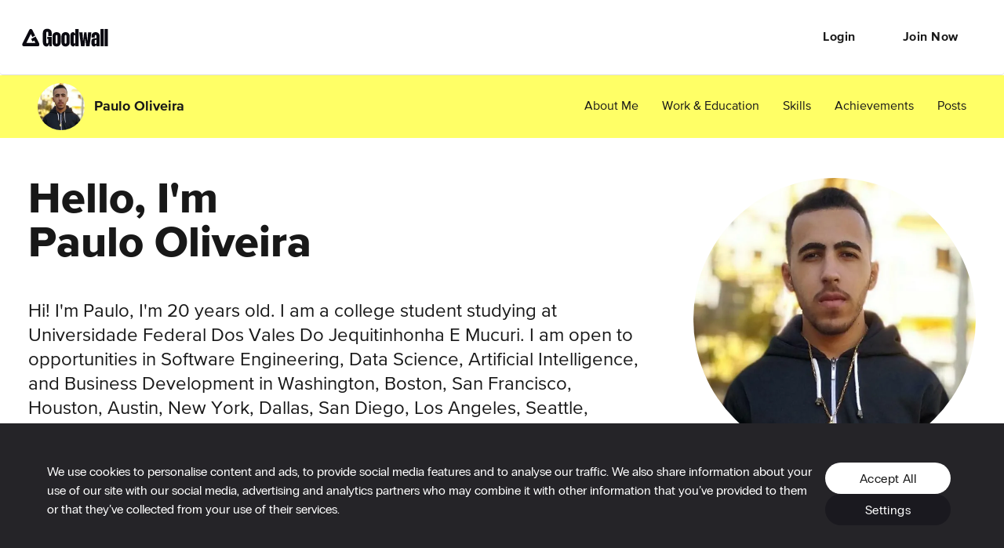

--- FILE ---
content_type: application/javascript; charset=utf-8
request_url: https://cdn2.goodwall.io/app/www/dist/spa/footer.20251218091448.js
body_size: 6856
content:
(window.webpackJsonp=window.webpackJsonp||[]).push([[17],{1017:function(e,l,o){e.exports={black:"#000",blue:"#2588ce",borderGray:"#ddd",borderGrayLight:"#f3f3f5",darkGray70:"rgba(68,68,68,0.7)",darkGray:"#444",deepGreen:"#00b200",tagGreen:"#309730",fieldGrey:"#f5f5f5",green:"#8bd546",lightBlue:"#e9f4fa",lightGreen:"#f3faec",lightYellow:"#fffce4",lilac:"#f9f4f7",lineGray:"#eee",midGray:"#999",red:"#d54646",white:"_1FGX_",yellow:"#fff172",facebookBlue:"#4c689f",googleBlue:"#4285f4",darkYellow:"#f0a50c",messageGray:"#f4f4f4",underlineGreen:"rgba(10,220,10,0.3)",coolGray:"#fafbfb",alert:"#f56",primary:"#7EFB98",secondary:"#ff6",tertiary:"#8bf",neutralBlack:"#181818",neutralWhite:"#fff",neutralDarkGray:"#262626",neutralMidGray:"#666",neutralFeedBodyText:"#ccc",neutralGrayBorder:"#ddd",neutralGrayFill:"#eee",darkGreen:"#2b7",mainFontRegular:'"proxima-nova-regular"',mainFontMedium:'"proxima-nova-medium"',mainFontBold:'"proxima-nova-bold"',goodwallIco:'"goodwall"',proximaNovaBold:'"proxima-nova-bold"',proximaNovaExtrabold:'"proxima-nova-extrabold"',proximaNovaMedium:'"proxima-nova-bold"',proximaNovaLight:'"proxima-nova-regular"',proximaNovaRegular:'"proxima-nova-regular"',proximaNovaSemibold:'"proxima-nova-bold"',proximaNovaThin:'"proxima-nova-regular"',ppRadioGroteskBold:'"pp-radio-grotesk-bold"',ppRadioGroteskUltrabold:'"pp-radio-grotesk-ultrabold"',ppRadioGroteskMedium:'"pp-radio-grotesk-medium"',ppRadioGroteskLight:'"pp-radio-grotesk-light"',ppRadioGroteskRegular:'"pp-radio-grotesk-regular"',ppRadioGroteskUltralight:'"pp-radio-grotesk-ultralight"',ppRadioGroteskThin:'"pp-radio-grotesk-thin"',subAppBarHeight:"80px",topBannerLarge:".01px",topBannerNormal:".01px",threadHeaderSectionHeight:"60",baseFontSize:"15",Header1:"PSs0K",Header2:"_1G29X",Header3:"_2Asx0",Header4:"_3uxoD",densed:"_3h_Rc",Header4L:"_34oLO",BigBody:"_3Guox",BigBodyRegularRes:"_2oIyL",BigBodyLight:"_3mJN-",ButtonText:"m_WTm",FormLabel:"_3Ue09",FormLabelv3:"_2iNAW",Body:"_1P66a",BodyStrong:"_1WX-1",LabelStrong:"_1sTJV",LightBody:"_1rT73",RegularBody:"_1KFdQ",LightBodyHeader:"_3yXCc",Flag:"_2gDd2",FormErrorMessage:"_3LXYv",SmallBody:"KbXF4",SmallBodyBold:"_1X17R",SmallBodyWhite:"_2V_Re",SmallTitle:"_3ujJl",iconBtnText:"_2ptrD",MidGray:"_3YF6t",White:"dPWqk",HeadlineBG:"_3kJMc",TextCenter:"_1aVZH",TextLeft:"_3o8Xt",TextRight:"SJO-w",Uppercase:"_3WLb8",d2019v1:"y0GjW",container:"_3Npku","hidden-fb2":"_8LNMQ","row-fb2":"rkHze","no-padding":"_3GM1N","full-width-mobile":"_3Swwf","full-width-tablet":"tLsJp","row-ext-right-margin":"_2lUtk",reverse:"_2OlSN",col:"_2xKO0","col-xs":"_3ODsK","col-xs-1":"_2WP9U","col-xs-2":"_2euSL","col-xs-3":"Vxp0x","col-xs-4":"_1jDRE","col-xs-5":"_2LCd9","col-xs-6":"_2wrxa","col-xs-7":"_2sLeV","col-xs-8":"_1hGR0","col-xs-9":"_3QNP7","col-xs-10":"_2ay-h","col-xs-11":"_20UeG","col-xs-12":"_2R26t","col-xs-offset-0":"alKvA","col-xs-offset-1":"_3213Z","col-xs-offset-2":"_1flTz","col-xs-offset-3":"_2xxdJ","col-xs-offset-4":"_23xXD","col-xs-offset-5":"eRc5D","col-xs-offset-6":"_3lapR","col-xs-offset-7":"LTr15","col-xs-offset-8":"_3nnRH","col-xs-offset-9":"_2zD7d","col-xs-offset-10":"_36UUK","col-xs-offset-11":"_1hNZ_","col-xs-offset-12":"_3QMkX","col-sm":"_3x4ej","col-sm-1":"_1VV7y","col-sm-2":"_3oikH","col-sm-3":"_1y5bV","col-sm-4":"_22elC","col-sm-5":"_3ea9F","col-sm-6":"_1Gug0","col-sm-7":"DvGOf","col-sm-8":"_1swjn","col-sm-9":"_1hSUH","col-sm-10":"_7DdPd","col-sm-11":"_1K7OC","col-sm-12":"_3ULtY","col-sm-offset-0":"_19QMe","col-sm-offset-1":"_4Y3Z0","col-sm-offset-2":"_1lkwU","col-sm-offset-3":"_2Zgfr","col-sm-offset-4":"_2nVxf","col-sm-offset-5":"_1Irse","col-sm-offset-6":"V77e6","col-sm-offset-7":"_3opO5","col-sm-offset-8":"_1_Kvc","col-sm-offset-9":"t4GrJ","col-sm-offset-10":"_1U4XM","col-sm-offset-11":"_1AIkp","col-sm-offset-12":"_9y8Hy","col-md":"_3g9oI","col-md-1":"bBAAh","col-md-2":"EzLa1","col-md-3":"_3Ls-n","col-md-4":"_3HIkJ","col-md-5":"_1WyGw","col-md-6":"_3Rt7W","col-md-7":"_16AeG","col-md-8":"_37Cx4","col-md-9":"_2Ryor","col-md-10":"_39GrJ","col-md-11":"_3JGT3","col-md-12":"_3kz6O","col-md-offset-0":"_10VIY","col-md-offset-1":"_2Bb3X","col-md-offset-2":"_22wkA","col-md-offset-3":"_3a7HU","col-md-offset-4":"_2tlZg","col-md-offset-5":"_2Ey8V","col-md-offset-6":"_3jYUb","col-md-offset-7":"n7_o-","col-md-offset-8":"Bg9_D","col-md-offset-9":"_3lcHF","col-md-offset-10":"_3Le-d","col-md-offset-11":"_30r0s","col-md-offset-12":"_3TJlC","col-lg":"_2tGXr","col-lg-1":"lnEfB","col-lg-2":"ABhLS","col-lg-3":"_1QcHJ","col-lg-4":"CDjpy","col-lg-5":"vBfB4","col-lg-6":"_3LouG","col-lg-7":"_3EKAs","col-lg-8":"Bq_tX","col-lg-9":"_2nS5V","col-lg-10":"_2XX9f","col-lg-11":"_3UsL4","col-lg-12":"AgKL0","col-lg-offset-0":"_1y6DN","col-lg-offset-1":"_15d4l","col-lg-offset-2":"_2OY45","col-lg-offset-3":"PVvPT","col-lg-offset-4":"zynVn","col-lg-offset-5":"_1CPCm","col-lg-offset-6":"_2C-DO","col-lg-offset-7":"_2hRD1","col-lg-offset-8":"_3UtI8","col-lg-offset-9":"_3L3Qq","col-lg-offset-10":"_3-xG9","col-lg-offset-11":"_1Tkut","col-lg-offset-12":"_2szfX","col-xl":"_3LI_2","col-xl-1":"_35_np","col-xl-2":"Lt-Pa","col-xl-3":"Aqc0G","col-xl-4":"euKx9","col-xl-5":"_3y1Hx","col-xl-6":"_3YglJ","col-xl-7":"_2S-66","col-xl-8":"Vlsro","col-xl-9":"_3yAtZ","col-xl-10":"_2N44m","col-xl-11":"_1F4rX","col-xl-12":"_1QlLK","col-xl-offset-0":"_69t5d","col-xl-offset-1":"_2GJFT","col-xl-offset-2":"LjgyL","col-xl-offset-3":"_3C5PW","col-xl-offset-4":"_16stl","col-xl-offset-5":"_3rXiL","col-xl-offset-6":"_1ZUlZ","col-xl-offset-7":"_338m1","col-xl-offset-8":"_1FROQ","col-xl-offset-9":"rw57k","col-xl-offset-10":"nT4uA","col-xl-offset-11":"_1QHtd","col-xl-offset-12":"bNLgH","start-xs":"_1bb_P","center-xs":"_3eHSf","end-xs":"_3TcwV","top-xs":"NBKtm","middle-xs":"_3sdkT","bottom-xs":"_3qb6o","around-xs":"_3xx3i","between-xs":"syVKW","first-xs":"_1bLIO","last-xs":"_3LdyT","initial-order-xs":"_1Zjg2","start-sm":"_1zBgS","center-sm":"_12omi","end-sm":"_1rH_j","top-sm":"_30lXD","middle-sm":"_1vcCs","bottom-sm":"_36JMf","around-sm":"_2Nh3o","between-sm":"_1z8Qa","first-sm":"_1ecl5","last-sm":"_3uri_","initial-order-sm":"_3eyup","start-md":"_3pM1d","center-md":"_3g5ex","end-md":"_1Spje","top-md":"_3jNZP","middle-md":"jVD9w","bottom-md":"_9Z4oO","around-md":"dtzgw","between-md":"_2OB8T","first-md":"_3piWS","last-md":"_2jWiD","initial-order-md":"_3X4ZQ","start-lg":"_1zhqF","center-lg":"QN8-W","end-lg":"_3Up27","top-lg":"fwWyu","middle-lg":"_2zRvP","bottom-lg":"_2qWw-","around-lg":"ThsJb","between-lg":"_1Egou","first-lg":"_12wBU","last-lg":"_1LvSB","initial-order-lg":"dM8r4","start-xl":"_245cD","center-xl":"_3X0SH","end-xl":"_3EP-F","top-xl":"_10Ruv","middle-xl":"_1xCKQ","bottom-xl":"_3lf94","around-xl":"_2-4C-","between-xl":"_1_sSX","first-xl":"_2Krfq","last-xl":"_3kRCq","initial-order-xl":"_3zn6o","show-for-sm-up":"_2MF3Q","show-for-md-up":"_1X5Q2","show-for-lg-up":"_2pBjw","show-for-xl-up":"_1JtVY","show-for-xxl-up":"wvWh3","show-for-xs-only":"_1KlcY","show-for-sm-only":"_2OPja","show-for-md-only":"_1HRd5","show-for-lg-only":"_3mHFK","show-for-xl-only":"_2V8Ns","show-for-xl-to-xxl-only":"_3dKED","hidden-xs":"_3Udtk","hidden-sm":"d4QLU","hidden-md":"_3_OTw","hidden-lg":"_3K2nZ","hidden-xl":"_2EwDO","Header-2-Neutral-Black":"_2RPBS","Header-2-Dark-Gray":"_3e3xB","Header-3-Dark-Gray":"_2SXBv","Header-4-Neutral-Black":"_1RDIz","desktop-large":"_1O_qI","Header-4-Dark-Gray":"_1-SFX","Big-Body-Left":"hkxhg","not-resp":"_2kf2c","resp-from-tablet-size":"_2FiFY","fixed-mobile-size":"_17QU3",bold:"_3djuk","Big-BodyBold-Left":"_3wOsg","extra-bold":"vqXvg",relative:"fxsQ0","vert-space-48":"h3j2x","vert-space-60":"_3lHQT","vert-space-96":"_2xdWS","vert-space-192":"_3n9zi","resp-md-96":"_1JTs1","resp-md-192":"_3YCyX","resp-xl-96":"_27hz7","resp-xl-192":"_1d8Bb","scrolling-wrapper-ctn":"-lPwh","scrolling-wrapper":"Xpijf",card:"CoXHq","link-button":"_3bTcD","button-cta":"_2uzTW","footer__media-link":"_2Et6N","media-new-link-v2":"_2xK91","image-btn":"_3-G8S","link-button-no-left-padding":"uySEO","link-button-no-right-padding":"_2u2bi","app-bar-link":"ULkXV","dark-gray":"_8I3oA",transparent:"_3CSaQ","medium-size":"_19uyJ","app-bar":"_3FydF","button-cta--white":"_1p-Xl","dots-loading-spinner":"_2TUJN",svg:"mf-8R","emoji-write":"_3mxhU","emoji-android":"_45CsR","emoji-apple":"_2qQXo","emoji-cookie":"bLa1j","emoji-toolbox":"_1_2Ur","emoji-briefcase":"m8k0q","emoji-rocket":"_2bXdb","google-play-store-btn":"_2LmMu","icon-new":"_2GPk-","dark-grey":"_37Yvs","hamburger-18":"W2SNW","chevron-right-18":"fAaLw","close-18":"FJzMP","icon-facebook":"_2g-R9","icon-linkedin":"_2znyy","icon-twitter":"_124_w","icon-youtube":"_3euVc","icon-instagram":"_328PQ","loginDialog-signup-mobile":"_2t6Qq","loginDialog-signup-desktop":"_1BdZ3",review01:"_2T18H",review02:"kOXGM",review03:"_1jLZe",review04:"wptK7",review05:"_32v9d",review06:"_1iGwA",review07:"_285BY",review08:"GT4-L",review09:"_2cPpp","top-navigation-header":"GTsDR",sticky:"_3QlBl","top-navigation":"_13Rte","logo-ctn":"_3QWJe","actions-ctn":"_3oxxr","Top-Navigation-Right":"_2OghU","main-nav":"_2gruu",closed:"_2Emxs","nav-contents":"_3Zopz",opened:"_22l7o","nav-background":"_1TWEc","white-link":"_1JxB-","mobile-size-menu-button":"_3n3HL","mobile-size-menu-open-button":"_39e1b","mobile-size-menu-close-button":"pahWM","open-menu":"bChtX","intro-block":"_1CRSW","hero-cta-title":"_2jb8O","hero-artwork-ctn":"_3GXj2","left-store-btn":"_1aHJh","right-store-btn":"cyECo","waves-ctn":"_2eA8U","hero-opportunities-ctn":"_1v1iJ","hero-video-idea-ctn":"_3Paqi",stat:"MdLFJ","first-stat":"_1Kugn","stat-row1":"S8eFw","hero-artwork-mobile-ctn":"xLVvV","waves-mobile-ctn":"_3Rink","intro-block-cta-ctn":"_2KReM","intro-block-join-ctn":"_1MD_k","network-block":"_3BAeV",title:"_3J14M","get-started":"uj2wp","video-goodwall":"LfF25","feed-circles-ctn":"_2DM6b","feed-block":"_3XnAQ",subtitle:"_3HDGL","college-bg-ctn":"_1H8ST","feed-block-video-ctn":"_2lvsF","feed-block-video":"t5whD","community-block":"_22R-3","feed-block2":"_1HlZc","laptop-container":"-DTCI","feed-block3":"_1CYKX","opportunities-ctn":"_2JRnk","insect-ctn":"_1iCrf","inf-waves-block":"_3FxFM","helping-block":"_2mRe-","main-landing__user-reviews":"_2tOaz","review-slider":"_1e6Gx","review-card":"_2JM25",info:"_8KwyX","user-img":"C-AS2","review-stars":"_1kziO",name:"qxaVb",about:"_2XNfr",genz:"oj8ww","hand-right-pointer":"_1sHXO","press-block":"_3pwU1","main-landing__press-logos":"_37m0n","press-card":"_3qNon","img-wrapper":"_6RTQV","green-card":"_3I-q8","press-kit-ctn":"VoOfN","waves-img":"_3ihQo",lifting:"_19-MQ",footer:"_1I-50",footer__background:"_1p6pt","footer__background--empty":"_21FuI","footer__outer-container":"_1wfgh","footer__container--left":"_1ME2S","logo-company-padding":"_2WOtP","company-info":"_3sVfM","footer__container--middle":"-iVuI","social-list-ctn":"_3HR0j","social-list":"_1u-1c","social-icon":"_1X5P5","col-mobile-top-padding":"_1MeIp","col-tablet-top-padding":"_3GOOn","socials-column":"_14oRc","app-stores-ctn":"_360xT","info-header":"_3grUM","learn-more-link":"_2AyS5",infoHeaderCtnMobile:"_34inj","right-arrow":"_3S-77",d2025v1:"q9ZgW",contactUsCtn:"_36g7Q",contactUsItem:"_1PxEV",contactUsItemTitle:"NOMxu",divider:"_2KaLz","logo-ctn-wrapper":"_2I-ro",footerWrapper:"_237QL","media-new-links-ctn":"_2RHJO","media-legal-links-ctn":"_1MXpu",copyrightYear:"_1gRdX"}},1192:function(e,l){e.exports="[data-uri]"},970:function(e,l,o){"use strict";Object.defineProperty(l,"__esModule",{value:!0}),l.JobsFooter=void 0;var t=m(o(6)),a=m(o(7)),d=m(o(8)),r=m(o(9)),s=m(o(0)),i=m(o(144)),f=m(o(1017)),c=o(27),n=o(204),_=m(o(380)),u=m(o(1192));function m(e){return e&&e.__esModule?e:{default:e}}var g=(0,c.getIosStoreLink)(),M=(0,c.getAndroidStoreLink)(),p=l.JobsFooter=function(e){function l(){return(0,t.default)(this,l),(0,d.default)(this,(l.__proto__||Object.getPrototypeOf(l)).apply(this,arguments))}return(0,r.default)(l,e),(0,a.default)(l,[{key:"render",value:function(){return s.default.createElement("div",{className:f.default.d2019v1},s.default.createElement("div",{className:f.default.footer__background},s.default.createElement("div",{className:(0,i.default)(f.default.footer,f.default["footer__outer-container"])},s.default.createElement("div",{className:f.default["row-fb2"]},s.default.createElement("div",{className:(0,i.default)(f.default["col-xs-12"],f.default["col-md-4"],f.default["col-xl-3"],f.default["footer__container--left"],f.default.relative)},s.default.createElement("a",{className:f.default["logo-ctn"],href:"/"},s.default.createElement("img",{src:""+_.default})),s.default.createElement("div",{className:f.default["logo-company-padding"]}),s.default.createElement("p",{className:(0,i.default)(f.default["Big-Body-Left"],f.default["fixed-mobile-size"],f.default["company-info"])},"Goodwall",s.default.createElement("br",null),s.default.createElement("a",{className:(0,i.default)(f.default["Big-Body-Left"],f.default["fixed-mobile-size"],f.default["link-button"]),href:"mailto:hello@goodwall.io",style:{paddingLeft:0}},"hello@goodwall.io"))),s.default.createElement("div",{className:(0,i.default)(f.default["col-xs-12"],f.default["col-md-8"],f.default["col-xl-9"],f.default["footer__container--middle"]),style:{color:"white"}},s.default.createElement("div",{className:f.default["row-fb2"]},s.default.createElement("div",{className:(0,i.default)(f.default["col-xs-12"],f.default["col-md-6"],f.default["col-xl-4"])},s.default.createElement("div",{className:(0,i.default)(f.default["Big-Body-Left"],f.default["fixed-mobile-size"],f.default.white,f.default.bold)},s.default.createElement(n.FormattedMessage,{id:"profile.footerCompany",defaultMessage:"Company"})),s.default.createElement("a",{className:f.default["footer__media-link"],href:"/about"},s.default.createElement(n.FormattedMessage,{id:"profile.footerAbout",defaultMessage:"Our team"})),s.default.createElement("a",{className:f.default["footer__media-link"],href:"/blog"},s.default.createElement(n.FormattedMessage,{id:"profile.footerBlog",defaultMessage:"News & insights"})),s.default.createElement("a",{className:f.default["footer__media-link"],href:"https://www.goodwall.io/partners/"},s.default.createElement(n.FormattedMessage,{id:"profile.footerPartners",defaultMessage:"For partners"})),s.default.createElement("a",{className:f.default["footer__media-link"],href:"/ambassador-program"},s.default.createElement(n.FormattedMessage,{id:"profile.footerAmbassadors",defaultMessage:"Ambassadors"})),s.default.createElement("a",{className:f.default["footer__media-link"],href:"https://goodwall.recruitee.com/"},"Careers")),s.default.createElement("div",{className:(0,i.default)(f.default["col-xs-12"],f.default["col-md-6"],f.default["col-xl-5"],f.default["col-mobile-top-padding"])},s.default.createElement("div",{className:(0,i.default)(f.default["Big-Body-Left"],f.default["fixed-mobile-size"],f.default.white,f.default.bold)},s.default.createElement(n.FormattedMessage,{id:"profile.footerLegal",defaultMessage:"Legal"})),s.default.createElement("a",{className:f.default["footer__media-link"],href:"/dataprotect"},s.default.createElement(n.FormattedMessage,{id:"mainLanding.gdpr"})),s.default.createElement("a",{className:f.default["footer__media-link"],href:"/terms"},s.default.createElement(n.FormattedMessage,{id:"profile.footerTerms",defaultMessage:"Terms & Conditions"})),s.default.createElement("a",{className:f.default["footer__media-link"],href:"/cookies"},s.default.createElement(n.FormattedMessage,{id:"profile.footerCookiePol",defaultMessage:"Cookie Policy"})),s.default.createElement("a",{className:f.default["footer__media-link"],href:"/eula"},"EULA")),s.default.createElement("div",{className:(0,i.default)(f.default["col-xs-12"],f.default["col-xl-3"],f.default.relative,f.default["socials-column"],f.default["col-mobile-top-padding"],f.default["col-tablet-top-padding"])},s.default.createElement("div",{className:f.default["social-list-ctn"]},s.default.createElement("div",{className:(0,i.default)(f.default["Big-Body-Left"],f.default["fixed-mobile-size"],f.default.white,f.default.bold)},s.default.createElement(n.FormattedMessage,{id:"profile.footerSocials",defaultMessage:"Socials"})),s.default.createElement("ul",{className:f.default["social-list"]},s.default.createElement("li",null,s.default.createElement("a",{ui:"social-media","social-media":"Facebook",href:"https://www.facebook.com/goodwallapp",rel:"no-follow",target:"_blank"},s.default.createElement("div",{className:f.default["social-icon"]},s.default.createElement("i",{className:(0,i.default)(f.default["icon-new"],f.default["icon-facebook"])})))),s.default.createElement("li",null,s.default.createElement("a",{ui:"social-media","social-media":"Instagram",href:"https://instagram.com/goodwallapp",rel:"no-follow",target:"_blank"},s.default.createElement("div",{className:f.default["social-icon"]},s.default.createElement("i",{className:(0,i.default)(f.default["icon-new"],f.default["icon-instagram"])})))),s.default.createElement("li",null,s.default.createElement("a",{ui:"social-media","social-media":"Twitter",href:"https://x.com/Goodwall",rel:"no-follow",target:"_blank"},s.default.createElement("div",{className:f.default["social-icon"]},s.default.createElement("img",{src:u.default}))))))),s.default.createElement("div",{className:(0,i.default)(f.default["hidden-fb2"],f.default["show-for-md-only"],f.default["show-for-lg-only"],f.default["col-md-6"])}),s.default.createElement("div",{className:(0,i.default)(f.default["col-xs-12"],f.default["app-stores-ctn"])},s.default.createElement("a",{className:(0,i.default)(f.default["image-btn"],f.default["left-store-btn"]),href:M,target:"_blank",rel:"noopener noreferrer"},s.default.createElement("img",{src:(0,c.getGoodwallBaseAssetsUrl)()+"/images/cdn/homepages/2019v4/play-store.svg"})),s.default.createElement("a",{className:f.default["image-btn"],href:g},s.default.createElement("img",{src:(0,c.getGoodwallBaseAssetsUrl)()+"/images/cdn/homepages/2019v4/app-store.svg"})))))))))}}]),l}(s.default.PureComponent);l.default=p}}]);

--- FILE ---
content_type: application/javascript; charset=utf-8
request_url: https://cdn2.goodwall.io/app/www/dist/spa/vendors-activity-home-landing-messenger-opportunities-profile-profile-activity-profile-partners-sear-2fc2d672.20251218091448.js
body_size: 12000
content:
(window.webpackJsonp=window.webpackJsonp||[]).push([[0],{1094:function(t,e){t.exports=function(t){if(!t.webpackPolyfill){var e=Object.create(t);e.children||(e.children=[]),Object.defineProperty(e,"loaded",{enumerable:!0,get:function(){return e.l}}),Object.defineProperty(e,"id",{enumerable:!0,get:function(){return e.i}}),Object.defineProperty(e,"exports",{enumerable:!0}),e.webpackPolyfill=1}return e}},1095:function(t,e,r){"use strict";(function(t){var n=r(1228),o="object"==typeof exports&&exports&&!exports.nodeType&&exports,a=o&&"object"==typeof t&&t&&!t.nodeType&&t,i=a&&a.exports===o&&n.a.process,u=function(){try{var t=a&&a.require&&a.require("util").types;return t||i&&i.binding&&i.binding("util")}catch(t){}}();e.a=u}).call(this,r(1094)(t))},1228:function(t,e,r){"use strict";(function(t){var r="object"==typeof t&&t&&t.Object===Object&&t;e.a=r}).call(this,r(103))},1229:function(t,e,r){"use strict";(function(t){var n=r(918),o=r(1418),a="object"==typeof exports&&exports&&!exports.nodeType&&exports,i=a&&"object"==typeof t&&t&&!t.nodeType&&t,u=i&&i.exports===a?n.a.Buffer:void 0,c=(u?u.isBuffer:void 0)||o.a;e.a=c}).call(this,r(1094)(t))},1418:function(t,e,r){"use strict";e.a=function(){return!1}},1419:function(t,e,r){"use strict";(function(t){var n=r(918),o="object"==typeof exports&&exports&&!exports.nodeType&&exports,a=o&&"object"==typeof t&&t&&!t.nodeType&&t,i=a&&a.exports===o?n.a.Buffer:void 0,u=i?i.allocUnsafe:void 0;e.a=function(t,e){if(e)return t.slice();var r=t.length,n=u?u(r):new t.constructor(r);return t.copy(n),n}}).call(this,r(1094)(t))},918:function(t,e,r){"use strict";var n=r(1228),o="object"==typeof self&&self&&self.Object===Object&&self,a=n.a||o||Function("return this")();e.a=a},982:function(t,e,r){"use strict";r.r(e),r.d(e,"ErrorMessage",(function(){return jn})),r.d(e,"FastField",(function(){return On})),r.d(e,"Field",(function(){return un})),r.d(e,"FieldArray",(function(){return mn})),r.d(e,"Form",(function(){return cn})),r.d(e,"Formik",(function(){return Xr})),r.d(e,"FormikConsumer",(function(){return Mr})),r.d(e,"FormikContext",(function(){return Cr})),r.d(e,"FormikProvider",(function(){return Pr})),r.d(e,"connect",(function(){return ln})),r.d(e,"getActiveElement",(function(){return Gr})),r.d(e,"getIn",(function(){return Hr})),r.d(e,"insert",(function(){return dn})),r.d(e,"isEmptyArray",(function(){return Dr})),r.d(e,"isEmptyChildren",(function(){return zr})),r.d(e,"isFunction",(function(){return Vr})),r.d(e,"isInputEvent",(function(){return $r})),r.d(e,"isInteger",(function(){return Lr})),r.d(e,"isNaN",(function(){return Br})),r.d(e,"isObject",(function(){return xr})),r.d(e,"isPromise",(function(){return Wr})),r.d(e,"isString",(function(){return Nr})),r.d(e,"move",(function(){return fn})),r.d(e,"prepareDataForValidation",(function(){return en})),r.d(e,"replace",(function(){return vn})),r.d(e,"setIn",(function(){return Kr})),r.d(e,"setNestedObjectValues",(function(){return Yr})),r.d(e,"swap",(function(){return pn})),r.d(e,"useField",(function(){return an})),r.d(e,"useFormik",(function(){return Qr})),r.d(e,"useFormikContext",(function(){return Ur})),r.d(e,"validateYupSchema",(function(){return tn})),r.d(e,"withFormik",(function(){return sn})),r.d(e,"yupToFormErrors",(function(){return Zr}));var n=function(t){return function(t){return!!t&&"object"==typeof t}(t)&&!function(t){var e=Object.prototype.toString.call(t);return"[object RegExp]"===e||"[object Date]"===e||function(t){return t.$$typeof===o}(t)}(t)};var o="function"==typeof Symbol&&Symbol.for?Symbol.for("react.element"):60103;function a(t,e){return!1!==e.clone&&e.isMergeableObject(t)?u((r=t,Array.isArray(r)?[]:{}),t,e):t;var r}function i(t,e,r){return t.concat(e).map((function(t){return a(t,r)}))}function u(t,e,r){(r=r||{}).arrayMerge=r.arrayMerge||i,r.isMergeableObject=r.isMergeableObject||n;var o=Array.isArray(e);return o===Array.isArray(t)?o?r.arrayMerge(t,e,r):function(t,e,r){var n={};return r.isMergeableObject(t)&&Object.keys(t).forEach((function(e){n[e]=a(t[e],r)})),Object.keys(e).forEach((function(o){r.isMergeableObject(e[o])&&t[o]?n[o]=u(t[o],e[o],r):n[o]=a(e[o],r)})),n}(t,e,r):a(e,r)}u.all=function(t,e){if(!Array.isArray(t))throw new Error("first argument should be an array");return t.reduce((function(t,r){return u(t,r,e)}),{})};var c=u,s=r(918),l=s.a.Symbol,f=Object.prototype,p=f.hasOwnProperty,d=f.toString,v=l?l.toStringTag:void 0;var h=function(t){var e=p.call(t,v),r=t[v];try{t[v]=void 0;var n=!0}catch(t){}var o=d.call(t);return n&&(e?t[v]=r:delete t[v]),o},b=Object.prototype.toString;var y=function(t){return b.call(t)},m=l?l.toStringTag:void 0;var j=function(t){return null==t?void 0===t?"[object Undefined]":"[object Null]":m&&m in Object(t)?h(t):y(t)};var O=function(t,e){return function(r){return t(e(r))}},g=O(Object.getPrototypeOf,Object);var _=function(t){return null!=t&&"object"==typeof t},S=Function.prototype,E=Object.prototype,A=S.toString,T=E.hasOwnProperty,F=A.call(Object);var k=function(t){if(!_(t)||"[object Object]"!=j(t))return!1;var e=g(t);if(null===e)return!0;var r=T.call(e,"constructor")&&e.constructor;return"function"==typeof r&&r instanceof r&&A.call(r)==F},w=r(0),I=r(398),R=r.n(I),C=r(95);var P=function(){this.__data__=[],this.size=0};var M=function(t,e){return t===e||t!=t&&e!=e};var U=function(t,e){for(var r=t.length;r--;)if(M(t[r][0],e))return r;return-1},D=Array.prototype.splice;var V=function(t){var e=this.__data__,r=U(e,t);return!(r<0)&&(r==e.length-1?e.pop():D.call(e,r,1),--this.size,!0)};var x=function(t){var e=this.__data__,r=U(e,t);return r<0?void 0:e[r][1]};var L=function(t){return U(this.__data__,t)>-1};var N=function(t,e){var r=this.__data__,n=U(r,t);return n<0?(++this.size,r.push([t,e])):r[n][1]=e,this};function B(t){var e=-1,r=null==t?0:t.length;for(this.clear();++e<r;){var n=t[e];this.set(n[0],n[1])}}B.prototype.clear=P,B.prototype.delete=V,B.prototype.get=x,B.prototype.has=L,B.prototype.set=N;var z=B;var W=function(){this.__data__=new z,this.size=0};var $=function(t){var e=this.__data__,r=e.delete(t);return this.size=e.size,r};var G=function(t){return this.__data__.get(t)};var H=function(t){return this.__data__.has(t)};var K=function(t){var e=typeof t;return null!=t&&("object"==e||"function"==e)};var Y,q=function(t){if(!K(t))return!1;var e=j(t);return"[object Function]"==e||"[object GeneratorFunction]"==e||"[object AsyncFunction]"==e||"[object Proxy]"==e},J=s.a["__core-js_shared__"],Q=(Y=/[^.]+$/.exec(J&&J.keys&&J.keys.IE_PROTO||""))?"Symbol(src)_1."+Y:"";var X=function(t){return!!Q&&Q in t},Z=Function.prototype.toString;var tt=function(t){if(null!=t){try{return Z.call(t)}catch(t){}try{return t+""}catch(t){}}return""},et=/^\[object .+?Constructor\]$/,rt=Function.prototype,nt=Object.prototype,ot=rt.toString,at=nt.hasOwnProperty,it=RegExp("^"+ot.call(at).replace(/[\\^$.*+?()[\]{}|]/g,"\\$&").replace(/hasOwnProperty|(function).*?(?=\\\()| for .+?(?=\\\])/g,"$1.*?")+"$");var ut=function(t){return!(!K(t)||X(t))&&(q(t)?it:et).test(tt(t))};var ct=function(t,e){return null==t?void 0:t[e]};var st=function(t,e){var r=ct(t,e);return ut(r)?r:void 0},lt=st(s.a,"Map"),ft=st(Object,"create");var pt=function(){this.__data__=ft?ft(null):{},this.size=0};var dt=function(t){var e=this.has(t)&&delete this.__data__[t];return this.size-=e?1:0,e},vt=Object.prototype.hasOwnProperty;var ht=function(t){var e=this.__data__;if(ft){var r=e[t];return"__lodash_hash_undefined__"===r?void 0:r}return vt.call(e,t)?e[t]:void 0},bt=Object.prototype.hasOwnProperty;var yt=function(t){var e=this.__data__;return ft?void 0!==e[t]:bt.call(e,t)};var mt=function(t,e){var r=this.__data__;return this.size+=this.has(t)?0:1,r[t]=ft&&void 0===e?"__lodash_hash_undefined__":e,this};function jt(t){var e=-1,r=null==t?0:t.length;for(this.clear();++e<r;){var n=t[e];this.set(n[0],n[1])}}jt.prototype.clear=pt,jt.prototype.delete=dt,jt.prototype.get=ht,jt.prototype.has=yt,jt.prototype.set=mt;var Ot=jt;var gt=function(){this.size=0,this.__data__={hash:new Ot,map:new(lt||z),string:new Ot}};var _t=function(t){var e=typeof t;return"string"==e||"number"==e||"symbol"==e||"boolean"==e?"__proto__"!==t:null===t};var St=function(t,e){var r=t.__data__;return _t(e)?r["string"==typeof e?"string":"hash"]:r.map};var Et=function(t){var e=St(this,t).delete(t);return this.size-=e?1:0,e};var At=function(t){return St(this,t).get(t)};var Tt=function(t){return St(this,t).has(t)};var Ft=function(t,e){var r=St(this,t),n=r.size;return r.set(t,e),this.size+=r.size==n?0:1,this};function kt(t){var e=-1,r=null==t?0:t.length;for(this.clear();++e<r;){var n=t[e];this.set(n[0],n[1])}}kt.prototype.clear=gt,kt.prototype.delete=Et,kt.prototype.get=At,kt.prototype.has=Tt,kt.prototype.set=Ft;var wt=kt;var It=function(t,e){var r=this.__data__;if(r instanceof z){var n=r.__data__;if(!lt||n.length<199)return n.push([t,e]),this.size=++r.size,this;r=this.__data__=new wt(n)}return r.set(t,e),this.size=r.size,this};function Rt(t){var e=this.__data__=new z(t);this.size=e.size}Rt.prototype.clear=W,Rt.prototype.delete=$,Rt.prototype.get=G,Rt.prototype.has=H,Rt.prototype.set=It;var Ct=Rt;var Pt=function(t,e){for(var r=-1,n=null==t?0:t.length;++r<n&&!1!==e(t[r],r,t););return t},Mt=function(){try{var t=st(Object,"defineProperty");return t({},"",{}),t}catch(t){}}();var Ut=function(t,e,r){"__proto__"==e&&Mt?Mt(t,e,{configurable:!0,enumerable:!0,value:r,writable:!0}):t[e]=r},Dt=Object.prototype.hasOwnProperty;var Vt=function(t,e,r){var n=t[e];Dt.call(t,e)&&M(n,r)&&(void 0!==r||e in t)||Ut(t,e,r)};var xt=function(t,e,r,n){var o=!r;r||(r={});for(var a=-1,i=e.length;++a<i;){var u=e[a],c=n?n(r[u],t[u],u,r,t):void 0;void 0===c&&(c=t[u]),o?Ut(r,u,c):Vt(r,u,c)}return r};var Lt=function(t,e){for(var r=-1,n=Array(t);++r<t;)n[r]=e(r);return n};var Nt=function(t){return _(t)&&"[object Arguments]"==j(t)},Bt=Object.prototype,zt=Bt.hasOwnProperty,Wt=Bt.propertyIsEnumerable,$t=Nt(function(){return arguments}())?Nt:function(t){return _(t)&&zt.call(t,"callee")&&!Wt.call(t,"callee")},Gt=Array.isArray,Ht=r(1229),Kt=/^(?:0|[1-9]\d*)$/;var Yt=function(t,e){var r=typeof t;return!!(e=null==e?9007199254740991:e)&&("number"==r||"symbol"!=r&&Kt.test(t))&&t>-1&&t%1==0&&t<e};var qt=function(t){return"number"==typeof t&&t>-1&&t%1==0&&t<=9007199254740991},Jt={};Jt["[object Float32Array]"]=Jt["[object Float64Array]"]=Jt["[object Int8Array]"]=Jt["[object Int16Array]"]=Jt["[object Int32Array]"]=Jt["[object Uint8Array]"]=Jt["[object Uint8ClampedArray]"]=Jt["[object Uint16Array]"]=Jt["[object Uint32Array]"]=!0,Jt["[object Arguments]"]=Jt["[object Array]"]=Jt["[object ArrayBuffer]"]=Jt["[object Boolean]"]=Jt["[object DataView]"]=Jt["[object Date]"]=Jt["[object Error]"]=Jt["[object Function]"]=Jt["[object Map]"]=Jt["[object Number]"]=Jt["[object Object]"]=Jt["[object RegExp]"]=Jt["[object Set]"]=Jt["[object String]"]=Jt["[object WeakMap]"]=!1;var Qt=function(t){return _(t)&&qt(t.length)&&!!Jt[j(t)]};var Xt=function(t){return function(e){return t(e)}},Zt=r(1095),te=Zt.a&&Zt.a.isTypedArray,ee=te?Xt(te):Qt,re=Object.prototype.hasOwnProperty;var ne=function(t,e){var r=Gt(t),n=!r&&$t(t),o=!r&&!n&&Object(Ht.a)(t),a=!r&&!n&&!o&&ee(t),i=r||n||o||a,u=i?Lt(t.length,String):[],c=u.length;for(var s in t)!e&&!re.call(t,s)||i&&("length"==s||o&&("offset"==s||"parent"==s)||a&&("buffer"==s||"byteLength"==s||"byteOffset"==s)||Yt(s,c))||u.push(s);return u},oe=Object.prototype;var ae=function(t){var e=t&&t.constructor;return t===("function"==typeof e&&e.prototype||oe)},ie=O(Object.keys,Object),ue=Object.prototype.hasOwnProperty;var ce=function(t){if(!ae(t))return ie(t);var e=[];for(var r in Object(t))ue.call(t,r)&&"constructor"!=r&&e.push(r);return e};var se=function(t){return null!=t&&qt(t.length)&&!q(t)};var le=function(t){return se(t)?ne(t):ce(t)};var fe=function(t,e){return t&&xt(e,le(e),t)};var pe=function(t){var e=[];if(null!=t)for(var r in Object(t))e.push(r);return e},de=Object.prototype.hasOwnProperty;var ve=function(t){if(!K(t))return pe(t);var e=ae(t),r=[];for(var n in t)("constructor"!=n||!e&&de.call(t,n))&&r.push(n);return r};var he=function(t){return se(t)?ne(t,!0):ve(t)};var be=function(t,e){return t&&xt(e,he(e),t)},ye=r(1419);var me=function(t,e){var r=-1,n=t.length;for(e||(e=Array(n));++r<n;)e[r]=t[r];return e};var je=function(t,e){for(var r=-1,n=null==t?0:t.length,o=0,a=[];++r<n;){var i=t[r];e(i,r,t)&&(a[o++]=i)}return a};var Oe=function(){return[]},ge=Object.prototype.propertyIsEnumerable,_e=Object.getOwnPropertySymbols,Se=_e?function(t){return null==t?[]:(t=Object(t),je(_e(t),(function(e){return ge.call(t,e)})))}:Oe;var Ee=function(t,e){return xt(t,Se(t),e)};var Ae=function(t,e){for(var r=-1,n=e.length,o=t.length;++r<n;)t[o+r]=e[r];return t},Te=Object.getOwnPropertySymbols?function(t){for(var e=[];t;)Ae(e,Se(t)),t=g(t);return e}:Oe;var Fe=function(t,e){return xt(t,Te(t),e)};var ke=function(t,e,r){var n=e(t);return Gt(t)?n:Ae(n,r(t))};var we=function(t){return ke(t,le,Se)};var Ie=function(t){return ke(t,he,Te)},Re=st(s.a,"DataView"),Ce=st(s.a,"Promise"),Pe=st(s.a,"Set"),Me=st(s.a,"WeakMap"),Ue=tt(Re),De=tt(lt),Ve=tt(Ce),xe=tt(Pe),Le=tt(Me),Ne=j;(Re&&"[object DataView]"!=Ne(new Re(new ArrayBuffer(1)))||lt&&"[object Map]"!=Ne(new lt)||Ce&&"[object Promise]"!=Ne(Ce.resolve())||Pe&&"[object Set]"!=Ne(new Pe)||Me&&"[object WeakMap]"!=Ne(new Me))&&(Ne=function(t){var e=j(t),r="[object Object]"==e?t.constructor:void 0,n=r?tt(r):"";if(n)switch(n){case Ue:return"[object DataView]";case De:return"[object Map]";case Ve:return"[object Promise]";case xe:return"[object Set]";case Le:return"[object WeakMap]"}return e});var Be=Ne,ze=Object.prototype.hasOwnProperty;var We=function(t){var e=t.length,r=new t.constructor(e);return e&&"string"==typeof t[0]&&ze.call(t,"index")&&(r.index=t.index,r.input=t.input),r},$e=s.a.Uint8Array;var Ge=function(t){var e=new t.constructor(t.byteLength);return new $e(e).set(new $e(t)),e};var He=function(t,e){var r=e?Ge(t.buffer):t.buffer;return new t.constructor(r,t.byteOffset,t.byteLength)},Ke=/\w*$/;var Ye=function(t){var e=new t.constructor(t.source,Ke.exec(t));return e.lastIndex=t.lastIndex,e},qe=l?l.prototype:void 0,Je=qe?qe.valueOf:void 0;var Qe=function(t){return Je?Object(Je.call(t)):{}};var Xe=function(t,e){var r=e?Ge(t.buffer):t.buffer;return new t.constructor(r,t.byteOffset,t.length)};var Ze=function(t,e,r){var n=t.constructor;switch(e){case"[object ArrayBuffer]":return Ge(t);case"[object Boolean]":case"[object Date]":return new n(+t);case"[object DataView]":return He(t,r);case"[object Float32Array]":case"[object Float64Array]":case"[object Int8Array]":case"[object Int16Array]":case"[object Int32Array]":case"[object Uint8Array]":case"[object Uint8ClampedArray]":case"[object Uint16Array]":case"[object Uint32Array]":return Xe(t,r);case"[object Map]":return new n;case"[object Number]":case"[object String]":return new n(t);case"[object RegExp]":return Ye(t);case"[object Set]":return new n;case"[object Symbol]":return Qe(t)}},tr=Object.create,er=function(){function t(){}return function(e){if(!K(e))return{};if(tr)return tr(e);t.prototype=e;var r=new t;return t.prototype=void 0,r}}();var rr=function(t){return"function"!=typeof t.constructor||ae(t)?{}:er(g(t))};var nr=function(t){return _(t)&&"[object Map]"==Be(t)},or=Zt.a&&Zt.a.isMap,ar=or?Xt(or):nr;var ir=function(t){return _(t)&&"[object Set]"==Be(t)},ur=Zt.a&&Zt.a.isSet,cr=ur?Xt(ur):ir,sr={};sr["[object Arguments]"]=sr["[object Array]"]=sr["[object ArrayBuffer]"]=sr["[object DataView]"]=sr["[object Boolean]"]=sr["[object Date]"]=sr["[object Float32Array]"]=sr["[object Float64Array]"]=sr["[object Int8Array]"]=sr["[object Int16Array]"]=sr["[object Int32Array]"]=sr["[object Map]"]=sr["[object Number]"]=sr["[object Object]"]=sr["[object RegExp]"]=sr["[object Set]"]=sr["[object String]"]=sr["[object Symbol]"]=sr["[object Uint8Array]"]=sr["[object Uint8ClampedArray]"]=sr["[object Uint16Array]"]=sr["[object Uint32Array]"]=!0,sr["[object Error]"]=sr["[object Function]"]=sr["[object WeakMap]"]=!1;var lr=function t(e,r,n,o,a,i){var u,c=1&r,s=2&r,l=4&r;if(n&&(u=a?n(e,o,a,i):n(e)),void 0!==u)return u;if(!K(e))return e;var f=Gt(e);if(f){if(u=We(e),!c)return me(e,u)}else{var p=Be(e),d="[object Function]"==p||"[object GeneratorFunction]"==p;if(Object(Ht.a)(e))return Object(ye.a)(e,c);if("[object Object]"==p||"[object Arguments]"==p||d&&!a){if(u=s||d?{}:rr(e),!c)return s?Fe(e,be(u,e)):Ee(e,fe(u,e))}else{if(!sr[p])return a?e:{};u=Ze(e,p,c)}}i||(i=new Ct);var v=i.get(e);if(v)return v;i.set(e,u),cr(e)?e.forEach((function(o){u.add(t(o,r,n,o,e,i))})):ar(e)&&e.forEach((function(o,a){u.set(a,t(o,r,n,a,e,i))}));var h=f?void 0:(l?s?Ie:we:s?he:le)(e);return Pt(h||e,(function(o,a){h&&(o=e[a=o]),Vt(u,a,t(o,r,n,a,e,i))})),u};var fr=function(t){return lr(t,4)};var pr=function(t,e){for(var r=-1,n=null==t?0:t.length,o=Array(n);++r<n;)o[r]=e(t[r],r,t);return o};var dr=function(t){return"symbol"==typeof t||_(t)&&"[object Symbol]"==j(t)};function vr(t,e){if("function"!=typeof t||null!=e&&"function"!=typeof e)throw new TypeError("Expected a function");var r=function(){var n=arguments,o=e?e.apply(this,n):n[0],a=r.cache;if(a.has(o))return a.get(o);var i=t.apply(this,n);return r.cache=a.set(o,i)||a,i};return r.cache=new(vr.Cache||wt),r}vr.Cache=wt;var hr=vr;var br=/[^.[\]]+|\[(?:(-?\d+(?:\.\d+)?)|(["'])((?:(?!\2)[^\\]|\\.)*?)\2)\]|(?=(?:\.|\[\])(?:\.|\[\]|$))/g,yr=/\\(\\)?/g,mr=function(t){var e=hr(t,(function(t){return 500===r.size&&r.clear(),t})),r=e.cache;return e}((function(t){var e=[];return 46===t.charCodeAt(0)&&e.push(""),t.replace(br,(function(t,r,n,o){e.push(n?o.replace(yr,"$1"):r||t)})),e}));var jr=function(t){if("string"==typeof t||dr(t))return t;var e=t+"";return"0"==e&&1/t==-1/0?"-0":e},Or=l?l.prototype:void 0,gr=Or?Or.toString:void 0;var _r=function t(e){if("string"==typeof e)return e;if(Gt(e))return pr(e,t)+"";if(dr(e))return gr?gr.call(e):"";var r=e+"";return"0"==r&&1/e==-1/0?"-0":r};var Sr=function(t){return null==t?"":_r(t)};var Er=function(t){return Gt(t)?pr(t,jr):dr(t)?[t]:me(mr(Sr(t)))},Ar=r(21),Tr=r.n(Ar);var Fr=function(t){return lr(t,5)};function kr(){return(kr=Object.assign||function(t){for(var e=1;e<arguments.length;e++){var r=arguments[e];for(var n in r)Object.prototype.hasOwnProperty.call(r,n)&&(t[n]=r[n])}return t}).apply(this,arguments)}function wr(t,e){t.prototype=Object.create(e.prototype),t.prototype.constructor=t,t.__proto__=e}function Ir(t,e){if(null==t)return{};var r,n,o={},a=Object.keys(t);for(n=0;n<a.length;n++)r=a[n],e.indexOf(r)>=0||(o[r]=t[r]);return o}function Rr(t){if(void 0===t)throw new ReferenceError("this hasn't been initialised - super() hasn't been called");return t}var Cr=Object(w.createContext)(void 0);Cr.displayName="FormikContext";var Pr=Cr.Provider,Mr=Cr.Consumer;function Ur(){var t=Object(w.useContext)(Cr);return t||Object(C.a)(!1),t}var Dr=function(t){return Array.isArray(t)&&0===t.length},Vr=function(t){return"function"==typeof t},xr=function(t){return null!==t&&"object"==typeof t},Lr=function(t){return String(Math.floor(Number(t)))===t},Nr=function(t){return"[object String]"===Object.prototype.toString.call(t)},Br=function(t){return t!=t},zr=function(t){return 0===w.Children.count(t)},Wr=function(t){return xr(t)&&Vr(t.then)},$r=function(t){return t&&xr(t)&&xr(t.target)};function Gr(t){if(void 0===(t=t||("undefined"!=typeof document?document:void 0)))return null;try{return t.activeElement||t.body}catch(e){return t.body}}function Hr(t,e,r,n){void 0===n&&(n=0);for(var o=Er(e);t&&n<o.length;)t=t[o[n++]];return n===o.length||t?void 0===t?r:t:r}function Kr(t,e,r){for(var n=fr(t),o=n,a=0,i=Er(e);a<i.length-1;a++){var u=i[a],c=Hr(t,i.slice(0,a+1));if(c&&(xr(c)||Array.isArray(c)))o=o[u]=fr(c);else{var s=i[a+1];o=o[u]=Lr(s)&&Number(s)>=0?[]:{}}}return(0===a?t:o)[i[a]]===r?t:(void 0===r?delete o[i[a]]:o[i[a]]=r,0===a&&void 0===r&&delete n[i[a]],n)}function Yr(t,e,r,n){void 0===r&&(r=new WeakMap),void 0===n&&(n={});for(var o=0,a=Object.keys(t);o<a.length;o++){var i=a[o],u=t[i];xr(u)?r.get(u)||(r.set(u,!0),n[i]=Array.isArray(u)?[]:{},Yr(u,e,r,n[i])):n[i]=e}return n}var qr={},Jr={};function Qr(t){var e=t.validateOnChange,r=void 0===e||e,n=t.validateOnBlur,o=void 0===n||n,a=t.validateOnMount,i=void 0!==a&&a,u=t.isInitialValid,s=t.enableReinitialize,l=void 0!==s&&s,f=t.onSubmit,p=Ir(t,["validateOnChange","validateOnBlur","validateOnMount","isInitialValid","enableReinitialize","onSubmit"]),d=kr({validateOnChange:r,validateOnBlur:o,validateOnMount:i,onSubmit:f},p),v=Object(w.useRef)(d.initialValues),h=Object(w.useRef)(d.initialErrors||qr),b=Object(w.useRef)(d.initialTouched||Jr),y=Object(w.useRef)(d.initialStatus),m=Object(w.useRef)(!1),j=Object(w.useRef)({});Object(w.useEffect)((function(){return m.current=!0,function(){m.current=!1}}),[]);var O=Object(w.useState)(0)[1],g=Object(w.useRef)({values:d.initialValues,errors:d.initialErrors||qr,touched:d.initialTouched||Jr,status:d.initialStatus,isSubmitting:!1,isValidating:!1,submitCount:0}),_=g.current,S=Object(w.useCallback)((function(t){var e=g.current;g.current=function(t,e){switch(e.type){case"SET_VALUES":return kr({},t,{values:e.payload});case"SET_TOUCHED":return kr({},t,{touched:e.payload});case"SET_ERRORS":return R()(t.errors,e.payload)?t:kr({},t,{errors:e.payload});case"SET_STATUS":return kr({},t,{status:e.payload});case"SET_ISSUBMITTING":return kr({},t,{isSubmitting:e.payload});case"SET_ISVALIDATING":return kr({},t,{isValidating:e.payload});case"SET_FIELD_VALUE":return kr({},t,{values:Kr(t.values,e.payload.field,e.payload.value)});case"SET_FIELD_TOUCHED":return kr({},t,{touched:Kr(t.touched,e.payload.field,e.payload.value)});case"SET_FIELD_ERROR":return kr({},t,{errors:Kr(t.errors,e.payload.field,e.payload.value)});case"RESET_FORM":return kr({},t,e.payload);case"SET_FORMIK_STATE":return e.payload(t);case"SUBMIT_ATTEMPT":return kr({},t,{touched:Yr(t.values,!0),isSubmitting:!0,submitCount:t.submitCount+1});case"SUBMIT_FAILURE":case"SUBMIT_SUCCESS":return kr({},t,{isSubmitting:!1});default:return t}}(e,t),e!==g.current&&O((function(t){return t+1}))}),[]),E=Object(w.useCallback)((function(t,e){return new Promise((function(r,n){var o=d.validate(t,e);null==o?r(qr):Wr(o)?o.then((function(t){r(t||qr)}),(function(t){n(t)})):r(o)}))}),[d.validate]),A=Object(w.useCallback)((function(t,e){var r=d.validationSchema,n=Vr(r)?r(e):r,o=e&&n.validateAt?n.validateAt(e,t):tn(t,n);return new Promise((function(t,e){o.then((function(){t(qr)}),(function(r){"ValidationError"===r.name?t(Zr(r)):e(r)}))}))}),[d.validationSchema]),T=Object(w.useCallback)((function(t,e){return new Promise((function(r){return r(j.current[t].validate(e))}))}),[]),F=Object(w.useCallback)((function(t){var e=Object.keys(j.current).filter((function(t){return Vr(j.current[t].validate)})),r=e.length>0?e.map((function(e){return T(e,Hr(t,e))})):[Promise.resolve("DO_NOT_DELETE_YOU_WILL_BE_FIRED")];return Promise.all(r).then((function(t){return t.reduce((function(t,r,n){return"DO_NOT_DELETE_YOU_WILL_BE_FIRED"===r||r&&(t=Kr(t,e[n],r)),t}),{})}))}),[T]),k=Object(w.useCallback)((function(t){return Promise.all([F(t),d.validationSchema?A(t):{},d.validate?E(t):{}]).then((function(t){var e=t[0],r=t[1],n=t[2];return c.all([e,r,n],{arrayMerge:rn})}))}),[d.validate,d.validationSchema,F,E,A]),I=on((function(t){return void 0===t&&(t=_.values),S({type:"SET_ISVALIDATING",payload:!0}),k(t).then((function(t){return m.current&&(S({type:"SET_ISVALIDATING",payload:!1}),S({type:"SET_ERRORS",payload:t})),t}))}));Object(w.useEffect)((function(){i&&!0===m.current&&R()(v.current,d.initialValues)&&I(v.current)}),[i,I]);var C=Object(w.useCallback)((function(t){var e=t&&t.values?t.values:v.current,r=t&&t.errors?t.errors:h.current?h.current:d.initialErrors||{},n=t&&t.touched?t.touched:b.current?b.current:d.initialTouched||{},o=t&&t.status?t.status:y.current?y.current:d.initialStatus;v.current=e,h.current=r,b.current=n,y.current=o;var a=function(){S({type:"RESET_FORM",payload:{isSubmitting:!!t&&!!t.isSubmitting,errors:r,touched:n,status:o,values:e,isValidating:!!t&&!!t.isValidating,submitCount:t&&t.submitCount&&"number"==typeof t.submitCount?t.submitCount:0}})};if(d.onReset){var i=d.onReset(_.values,Q);Wr(i)?i.then(a):a()}else a()}),[d.initialErrors,d.initialStatus,d.initialTouched,d.onReset]);Object(w.useEffect)((function(){!0!==m.current||R()(v.current,d.initialValues)||l&&(v.current=d.initialValues,C(),i&&I(v.current))}),[l,d.initialValues,C,i,I]),Object(w.useEffect)((function(){l&&!0===m.current&&!R()(h.current,d.initialErrors)&&(h.current=d.initialErrors||qr,S({type:"SET_ERRORS",payload:d.initialErrors||qr}))}),[l,d.initialErrors]),Object(w.useEffect)((function(){l&&!0===m.current&&!R()(b.current,d.initialTouched)&&(b.current=d.initialTouched||Jr,S({type:"SET_TOUCHED",payload:d.initialTouched||Jr}))}),[l,d.initialTouched]),Object(w.useEffect)((function(){l&&!0===m.current&&!R()(y.current,d.initialStatus)&&(y.current=d.initialStatus,S({type:"SET_STATUS",payload:d.initialStatus}))}),[l,d.initialStatus,d.initialTouched]);var P=on((function(t){if(j.current[t]&&Vr(j.current[t].validate)){var e=Hr(_.values,t),r=j.current[t].validate(e);return Wr(r)?(S({type:"SET_ISVALIDATING",payload:!0}),r.then((function(t){return t})).then((function(e){S({type:"SET_FIELD_ERROR",payload:{field:t,value:e}}),S({type:"SET_ISVALIDATING",payload:!1})}))):(S({type:"SET_FIELD_ERROR",payload:{field:t,value:r}}),Promise.resolve(r))}return d.validationSchema?(S({type:"SET_ISVALIDATING",payload:!0}),A(_.values,t).then((function(t){return t})).then((function(e){S({type:"SET_FIELD_ERROR",payload:{field:t,value:Hr(e,t)}}),S({type:"SET_ISVALIDATING",payload:!1})}))):Promise.resolve()})),M=Object(w.useCallback)((function(t,e){var r=e.validate;j.current[t]={validate:r}}),[]),U=Object(w.useCallback)((function(t){delete j.current[t]}),[]),D=on((function(t,e){return S({type:"SET_TOUCHED",payload:t}),(void 0===e?o:e)?I(_.values):Promise.resolve()})),V=Object(w.useCallback)((function(t){S({type:"SET_ERRORS",payload:t})}),[]),x=on((function(t,e){var n=Vr(t)?t(_.values):t;return S({type:"SET_VALUES",payload:n}),(void 0===e?r:e)?I(n):Promise.resolve()})),L=Object(w.useCallback)((function(t,e){S({type:"SET_FIELD_ERROR",payload:{field:t,value:e}})}),[]),N=on((function(t,e,n){return S({type:"SET_FIELD_VALUE",payload:{field:t,value:e}}),(void 0===n?r:n)?I(Kr(_.values,t,e)):Promise.resolve()})),B=Object(w.useCallback)((function(t,e){var r,n=e,o=t;if(!Nr(t)){t.persist&&t.persist();var a=t.target?t.target:t.currentTarget,i=a.type,u=a.name,c=a.id,s=a.value,l=a.checked,f=(a.outerHTML,a.options),p=a.multiple;n=e||(u||c),o=/number|range/.test(i)?(r=parseFloat(s),isNaN(r)?"":r):/checkbox/.test(i)?function(t,e,r){if("boolean"==typeof t)return Boolean(e);var n=[],o=!1,a=-1;if(Array.isArray(t))n=t,a=t.indexOf(r),o=a>=0;else if(!r||"true"==r||"false"==r)return Boolean(e);if(e&&r&&!o)return n.concat(r);if(!o)return n;return n.slice(0,a).concat(n.slice(a+1))}(Hr(_.values,n),l,s):f&&p?function(t){return Array.from(t).filter((function(t){return t.selected})).map((function(t){return t.value}))}(f):s}n&&N(n,o)}),[N,_.values]),z=on((function(t){if(Nr(t))return function(e){return B(e,t)};B(t)})),W=on((function(t,e,r){return void 0===e&&(e=!0),S({type:"SET_FIELD_TOUCHED",payload:{field:t,value:e}}),(void 0===r?o:r)?I(_.values):Promise.resolve()})),$=Object(w.useCallback)((function(t,e){t.persist&&t.persist();var r=t.target,n=r.name,o=r.id,a=(r.outerHTML,e||(n||o));W(a,!0)}),[W]),G=on((function(t){if(Nr(t))return function(e){return $(e,t)};$(t)})),H=Object(w.useCallback)((function(t){Vr(t)?S({type:"SET_FORMIK_STATE",payload:t}):S({type:"SET_FORMIK_STATE",payload:function(){return t}})}),[]),K=Object(w.useCallback)((function(t){S({type:"SET_STATUS",payload:t})}),[]),Y=Object(w.useCallback)((function(t){S({type:"SET_ISSUBMITTING",payload:t})}),[]),q=on((function(){return S({type:"SUBMIT_ATTEMPT"}),I().then((function(t){var e=t instanceof Error;if(!e&&0===Object.keys(t).length){var r;try{if(void 0===(r=X()))return}catch(t){throw t}return Promise.resolve(r).then((function(t){return m.current&&S({type:"SUBMIT_SUCCESS"}),t})).catch((function(t){if(m.current)throw S({type:"SUBMIT_FAILURE"}),t}))}if(m.current&&(S({type:"SUBMIT_FAILURE"}),e))throw t}))})),J=on((function(t){t&&t.preventDefault&&Vr(t.preventDefault)&&t.preventDefault(),t&&t.stopPropagation&&Vr(t.stopPropagation)&&t.stopPropagation(),q().catch((function(t){console.warn("Warning: An unhandled error was caught from submitForm()",t)}))})),Q={resetForm:C,validateForm:I,validateField:P,setErrors:V,setFieldError:L,setFieldTouched:W,setFieldValue:N,setStatus:K,setSubmitting:Y,setTouched:D,setValues:x,setFormikState:H,submitForm:q},X=on((function(){return f(_.values,Q)})),Z=on((function(t){t&&t.preventDefault&&Vr(t.preventDefault)&&t.preventDefault(),t&&t.stopPropagation&&Vr(t.stopPropagation)&&t.stopPropagation(),C()})),tt=Object(w.useCallback)((function(t){return{value:Hr(_.values,t),error:Hr(_.errors,t),touched:!!Hr(_.touched,t),initialValue:Hr(v.current,t),initialTouched:!!Hr(b.current,t),initialError:Hr(h.current,t)}}),[_.errors,_.touched,_.values]),et=Object(w.useCallback)((function(t){return{setValue:function(e,r){return N(t,e,r)},setTouched:function(e,r){return W(t,e,r)},setError:function(e){return L(t,e)}}}),[N,W,L]),rt=Object(w.useCallback)((function(t){var e=xr(t),r=e?t.name:t,n=Hr(_.values,r),o={name:r,value:n,onChange:z,onBlur:G};if(e){var a=t.type,i=t.value,u=t.as,c=t.multiple;"checkbox"===a?void 0===i?o.checked=!!n:(o.checked=!(!Array.isArray(n)||!~n.indexOf(i)),o.value=i):"radio"===a?(o.checked=n===i,o.value=i):"select"===u&&c&&(o.value=o.value||[],o.multiple=!0)}return o}),[G,z,_.values]),nt=Object(w.useMemo)((function(){return!R()(v.current,_.values)}),[v.current,_.values]),ot=Object(w.useMemo)((function(){return void 0!==u?nt?_.errors&&0===Object.keys(_.errors).length:!1!==u&&Vr(u)?u(d):u:_.errors&&0===Object.keys(_.errors).length}),[u,nt,_.errors,d]);return kr({},_,{initialValues:v.current,initialErrors:h.current,initialTouched:b.current,initialStatus:y.current,handleBlur:G,handleChange:z,handleReset:Z,handleSubmit:J,resetForm:C,setErrors:V,setFormikState:H,setFieldTouched:W,setFieldValue:N,setFieldError:L,setStatus:K,setSubmitting:Y,setTouched:D,setValues:x,submitForm:q,validateForm:I,validateField:P,isValid:ot,dirty:nt,unregisterField:U,registerField:M,getFieldProps:rt,getFieldMeta:tt,getFieldHelpers:et,validateOnBlur:o,validateOnChange:r,validateOnMount:i})}function Xr(t){var e=Qr(t),r=t.component,n=t.children,o=t.render,a=t.innerRef;return Object(w.useImperativeHandle)(a,(function(){return e})),Object(w.createElement)(Pr,{value:e},r?Object(w.createElement)(r,e):o?o(e):n?Vr(n)?n(e):zr(n)?null:w.Children.only(n):null)}function Zr(t){var e={};if(t.inner){if(0===t.inner.length)return Kr(e,t.path,t.message);var r=t.inner,n=Array.isArray(r),o=0;for(r=n?r:r[Symbol.iterator]();;){var a;if(n){if(o>=r.length)break;a=r[o++]}else{if((o=r.next()).done)break;a=o.value}var i=a;Hr(e,i.path)||(e=Kr(e,i.path,i.message))}}return e}function tn(t,e,r,n){void 0===r&&(r=!1);var o=en(t);return e[r?"validateSync":"validate"](o,{abortEarly:!1,context:n||o})}function en(t){var e=Array.isArray(t)?[]:{};for(var r in t)if(Object.prototype.hasOwnProperty.call(t,r)){var n=String(r);!0===Array.isArray(t[n])?e[n]=t[n].map((function(t){return!0===Array.isArray(t)||k(t)?en(t):""!==t?t:void 0})):k(t[n])?e[n]=en(t[n]):e[n]=""!==t[n]?t[n]:void 0}return e}function rn(t,e,r){var n=t.slice();return e.forEach((function(e,o){if(void 0===n[o]){var a=!1!==r.clone&&r.isMergeableObject(e);n[o]=a?c(Array.isArray(e)?[]:{},e,r):e}else r.isMergeableObject(e)?n[o]=c(t[o],e,r):-1===t.indexOf(e)&&n.push(e)})),n}var nn="undefined"!=typeof window&&void 0!==window.document&&void 0!==window.document.createElement?w.useLayoutEffect:w.useEffect;function on(t){var e=Object(w.useRef)(t);return nn((function(){e.current=t})),Object(w.useCallback)((function(){for(var t=arguments.length,r=new Array(t),n=0;n<t;n++)r[n]=arguments[n];return e.current.apply(void 0,r)}),[])}function an(t){var e=Ur(),r=e.getFieldProps,n=e.getFieldMeta,o=e.getFieldHelpers,a=e.registerField,i=e.unregisterField,u=xr(t)?t:{name:t},c=u.name,s=u.validate;Object(w.useEffect)((function(){return c&&a(c,{validate:s}),function(){c&&i(c)}}),[a,i,c,s]),c||Object(C.a)(!1);var l=Object(w.useMemo)((function(){return o(c)}),[o,c]);return[r(u),n(c),l]}function un(t){var e=t.validate,r=t.name,n=t.render,o=t.children,a=t.as,i=t.component,u=t.className,c=Ir(t,["validate","name","render","children","as","component","className"]),s=Ir(Ur(),["validate","validationSchema"]);var l=s.registerField,f=s.unregisterField;Object(w.useEffect)((function(){return l(r,{validate:e}),function(){f(r)}}),[l,f,r,e]);var p=s.getFieldProps(kr({name:r},c)),d=s.getFieldMeta(r),v={field:p,form:s};if(n)return n(kr({},v,{meta:d}));if(Vr(o))return o(kr({},v,{meta:d}));if(i){if("string"==typeof i){var h=c.innerRef,b=Ir(c,["innerRef"]);return Object(w.createElement)(i,kr({ref:h},p,b,{className:u}),o)}return Object(w.createElement)(i,kr({field:p,form:s},c,{className:u}),o)}var y=a||"input";if("string"==typeof y){var m=c.innerRef,j=Ir(c,["innerRef"]);return Object(w.createElement)(y,kr({ref:m},p,j,{className:u}),o)}return Object(w.createElement)(y,kr({},p,c,{className:u}),o)}var cn=Object(w.forwardRef)((function(t,e){var r=t.action,n=Ir(t,["action"]),o=null!=r?r:"#",a=Ur(),i=a.handleReset,u=a.handleSubmit;return Object(w.createElement)("form",kr({onSubmit:u,ref:e,onReset:i,action:o},n))}));function sn(t){var e=t.mapPropsToValues,r=void 0===e?function(t){var e={};for(var r in t)t.hasOwnProperty(r)&&"function"!=typeof t[r]&&(e[r]=t[r]);return e}:e,n=Ir(t,["mapPropsToValues"]);return function(t){var e=t.displayName||t.name||t.constructor&&t.constructor.name||"Component",o=function(e){function o(){for(var r,o=arguments.length,a=new Array(o),i=0;i<o;i++)a[i]=arguments[i];return(r=e.call.apply(e,[this].concat(a))||this).validate=function(t){return n.validate(t,r.props)},r.validationSchema=function(){return Vr(n.validationSchema)?n.validationSchema(r.props):n.validationSchema},r.handleSubmit=function(t,e){return n.handleSubmit(t,kr({},e,{props:r.props}))},r.renderFormComponent=function(e){return Object(w.createElement)(t,kr({},r.props,e))},r}return wr(o,e),o.prototype.render=function(){var t=Ir(this.props,["children"]);return Object(w.createElement)(Xr,kr({},t,n,{validate:n.validate&&this.validate,validationSchema:n.validationSchema&&this.validationSchema,initialValues:r(this.props),initialStatus:n.mapPropsToStatus&&n.mapPropsToStatus(this.props),initialErrors:n.mapPropsToErrors&&n.mapPropsToErrors(this.props),initialTouched:n.mapPropsToTouched&&n.mapPropsToTouched(this.props),onSubmit:this.handleSubmit,children:this.renderFormComponent}))},o}(w.Component);return o.displayName="WithFormik("+e+")",Tr()(o,t)}}function ln(t){var e=function(e){return Object(w.createElement)(Mr,null,(function(r){return r||Object(C.a)(!1),Object(w.createElement)(t,kr({},e,{formik:r}))}))},r=t.displayName||t.name||t.constructor&&t.constructor.name||"Component";return e.WrappedComponent=t,e.displayName="FormikConnect("+r+")",Tr()(e,t)}cn.displayName="Form";var fn=function(t,e,r){var n=hn(t),o=n[e];return n.splice(e,1),n.splice(r,0,o),n},pn=function(t,e,r){var n=hn(t),o=n[e];return n[e]=n[r],n[r]=o,n},dn=function(t,e,r){var n=hn(t);return n.splice(e,0,r),n},vn=function(t,e,r){var n=hn(t);return n[e]=r,n},hn=function(t){if(t){if(Array.isArray(t))return[].concat(t);var e=Object.keys(t).map((function(t){return parseInt(t)})).reduce((function(t,e){return e>t?e:t}),0);return Array.from(kr({},t,{length:e+1}))}return[]},bn=function(t,e){var r="function"==typeof t?t:e;return function(t){if(Array.isArray(t)||xr(t)){var e=hn(t);return r(e)}return t}},yn=function(t){function e(e){var r;return(r=t.call(this,e)||this).updateArrayField=function(t,e,n){var o=r.props,a=o.name;(0,o.formik.setFormikState)((function(r){var o=bn(n,t),i=bn(e,t),u=Kr(r.values,a,t(Hr(r.values,a))),c=n?o(Hr(r.errors,a)):void 0,s=e?i(Hr(r.touched,a)):void 0;return Dr(c)&&(c=void 0),Dr(s)&&(s=void 0),kr({},r,{values:u,errors:n?Kr(r.errors,a,c):r.errors,touched:e?Kr(r.touched,a,s):r.touched})}))},r.push=function(t){return r.updateArrayField((function(e){return[].concat(hn(e),[Fr(t)])}),!1,!1)},r.handlePush=function(t){return function(){return r.push(t)}},r.swap=function(t,e){return r.updateArrayField((function(r){return pn(r,t,e)}),!0,!0)},r.handleSwap=function(t,e){return function(){return r.swap(t,e)}},r.move=function(t,e){return r.updateArrayField((function(r){return fn(r,t,e)}),!0,!0)},r.handleMove=function(t,e){return function(){return r.move(t,e)}},r.insert=function(t,e){return r.updateArrayField((function(r){return dn(r,t,e)}),(function(e){return dn(e,t,null)}),(function(e){return dn(e,t,null)}))},r.handleInsert=function(t,e){return function(){return r.insert(t,e)}},r.replace=function(t,e){return r.updateArrayField((function(r){return vn(r,t,e)}),!1,!1)},r.handleReplace=function(t,e){return function(){return r.replace(t,e)}},r.unshift=function(t){var e=-1;return r.updateArrayField((function(r){var n=r?[t].concat(r):[t];return e=n.length,n}),(function(t){return t?[null].concat(t):[null]}),(function(t){return t?[null].concat(t):[null]})),e},r.handleUnshift=function(t){return function(){return r.unshift(t)}},r.handleRemove=function(t){return function(){return r.remove(t)}},r.handlePop=function(){return function(){return r.pop()}},r.remove=r.remove.bind(Rr(r)),r.pop=r.pop.bind(Rr(r)),r}wr(e,t);var r=e.prototype;return r.componentDidUpdate=function(t){this.props.validateOnChange&&this.props.formik.validateOnChange&&!R()(Hr(t.formik.values,t.name),Hr(this.props.formik.values,this.props.name))&&this.props.formik.validateForm(this.props.formik.values)},r.remove=function(t){var e;return this.updateArrayField((function(r){var n=r?hn(r):[];return e||(e=n[t]),Vr(n.splice)&&n.splice(t,1),Vr(n.every)&&n.every((function(t){return void 0===t}))?[]:n}),!0,!0),e},r.pop=function(){var t;return this.updateArrayField((function(e){var r=e.slice();return t||(t=r&&r.pop&&r.pop()),r}),!0,!0),t},r.render=function(){var t={push:this.push,pop:this.pop,swap:this.swap,move:this.move,insert:this.insert,replace:this.replace,unshift:this.unshift,remove:this.remove,handlePush:this.handlePush,handlePop:this.handlePop,handleSwap:this.handleSwap,handleMove:this.handleMove,handleInsert:this.handleInsert,handleReplace:this.handleReplace,handleUnshift:this.handleUnshift,handleRemove:this.handleRemove},e=this.props,r=e.component,n=e.render,o=e.children,a=e.name,i=kr({},t,{form:Ir(e.formik,["validate","validationSchema"]),name:a});return r?Object(w.createElement)(r,i):n?n(i):o?"function"==typeof o?o(i):zr(o)?null:w.Children.only(o):null},e}(w.Component);yn.defaultProps={validateOnChange:!0};var mn=ln(yn),jn=ln(function(t){function e(){return t.apply(this,arguments)||this}wr(e,t);var r=e.prototype;return r.shouldComponentUpdate=function(t){return Hr(this.props.formik.errors,this.props.name)!==Hr(t.formik.errors,this.props.name)||Hr(this.props.formik.touched,this.props.name)!==Hr(t.formik.touched,this.props.name)||Object.keys(this.props).length!==Object.keys(t).length},r.render=function(){var t=this.props,e=t.component,r=t.formik,n=t.render,o=t.children,a=t.name,i=Ir(t,["component","formik","render","children","name"]),u=Hr(r.touched,a),c=Hr(r.errors,a);return u&&c?n?Vr(n)?n(c):null:o?Vr(o)?o(c):null:e?Object(w.createElement)(e,i,c):c:null},e}(w.Component)),On=ln(function(t){function e(e){var r;r=t.call(this,e)||this;var n=e.render,o=e.children,a=e.component,i=e.as;e.name;return n&&Object(C.a)(!1),a&&n&&Object(C.a)(!1),i&&o&&Vr(o)&&Object(C.a)(!1),a&&o&&Vr(o)&&Object(C.a)(!1),n&&o&&!zr(o)&&Object(C.a)(!1),r}wr(e,t);var r=e.prototype;return r.shouldComponentUpdate=function(t){return this.props.shouldUpdate?this.props.shouldUpdate(t,this.props):t.name!==this.props.name||Hr(t.formik.values,this.props.name)!==Hr(this.props.formik.values,this.props.name)||Hr(t.formik.errors,this.props.name)!==Hr(this.props.formik.errors,this.props.name)||Hr(t.formik.touched,this.props.name)!==Hr(this.props.formik.touched,this.props.name)||Object.keys(this.props).length!==Object.keys(t).length||t.formik.isSubmitting!==this.props.formik.isSubmitting},r.componentDidMount=function(){this.props.formik.registerField(this.props.name,{validate:this.props.validate})},r.componentDidUpdate=function(t){this.props.name!==t.name&&(this.props.formik.unregisterField(t.name),this.props.formik.registerField(this.props.name,{validate:this.props.validate})),this.props.validate!==t.validate&&this.props.formik.registerField(this.props.name,{validate:this.props.validate})},r.componentWillUnmount=function(){this.props.formik.unregisterField(this.props.name)},r.render=function(){var t=this.props,e=t.name,r=t.render,n=t.as,o=t.children,a=t.component,i=t.formik,u=Ir(t,["validate","name","render","as","children","component","shouldUpdate","formik"]),c=Ir(i,["validate","validationSchema"]),s=i.getFieldProps(kr({name:e},u)),l={field:s,meta:{value:Hr(i.values,e),error:Hr(i.errors,e),touched:!!Hr(i.touched,e),initialValue:Hr(i.initialValues,e),initialTouched:!!Hr(i.initialTouched,e),initialError:Hr(i.initialErrors,e)},form:c};if(r)return r(l);if(Vr(o))return o(l);if(a){if("string"==typeof a){var f=u.innerRef,p=Ir(u,["innerRef"]);return Object(w.createElement)(a,kr({ref:f},s,p),o)}return Object(w.createElement)(a,kr({field:s,form:i},u),o)}var d=n||"input";if("string"==typeof d){var v=u.innerRef,h=Ir(u,["innerRef"]);return Object(w.createElement)(d,kr({ref:v},s,h),o)}return Object(w.createElement)(d,kr({},s,u),o)},e}(w.Component))}}]);